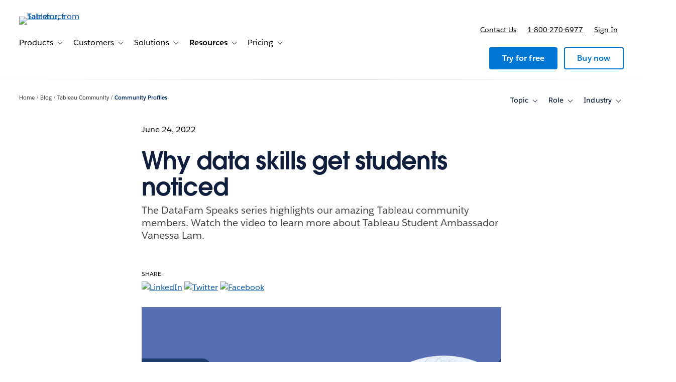

--- FILE ---
content_type: text/javascript; charset=utf-8
request_url: https://map.brightcove.com/config?player=default&account=3798483592001&callback=jsonpCallback_64820038012
body_size: 62
content:
/**/ typeof jsonpCallback_64820038012 === 'function' && jsonpCallback_64820038012({});